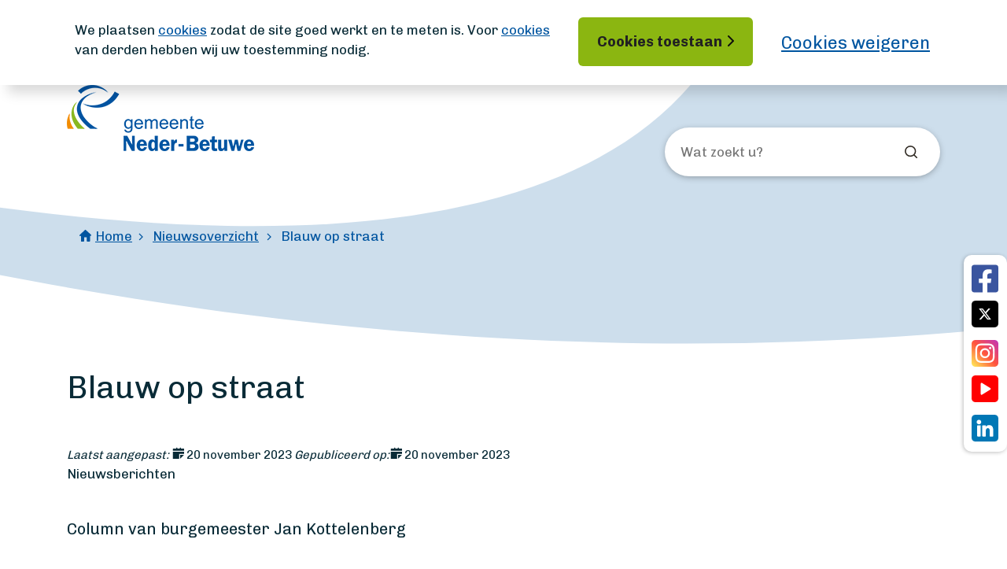

--- FILE ---
content_type: text/html; charset=utf-8
request_url: https://www.nederbetuwe.nl/nieuws/artikel/blauw-op-straat
body_size: 5659
content:
<!DOCTYPE html>
<html lang="nl">
<head>

<meta charset="utf-8">
<!-- 
	WIND Internet
	    Interesse in een eigen TYPO3 website of ondersteuning nodig? Neem contact met ons op.
	    Tel:   +31 (0)58 280 28 87
	    Email: info@windinternet.nl
	    WWW:   https://www.windinternet.nl
	
	    +-+-+-+-+-+-+-+-+-

	This website is powered by TYPO3 - inspiring people to share!
	TYPO3 is a free open source Content Management Framework initially created by Kasper Skaarhoj and licensed under GNU/GPL.
	TYPO3 is copyright 1998-2026 of Kasper Skaarhoj. Extensions are copyright of their respective owners.
	Information and contribution at https://typo3.org/
-->


<link rel="icon" href="/_assets/69f6816f546993c1391229413b8a3758/Icons/favicon.ico" type="image/vnd.microsoft.icon">

<meta name="generator" content="TYPO3 CMS">
<meta name="twitter:card" content="summary">
<meta name="google-site-verification" content="JdjBUGk_Kl0qE_5lhbjxW9pg2z_hAkUzYUMocZE9BD4">


<link rel="stylesheet" href="https://fonts.googleapis.com/css2?family=Chivo:wght@400;600;700&amp;display=swap" media="all">
<link rel="stylesheet" href="/typo3temp/assets/compressed/merged-13bb74ed1fb413087ec3f13a9a3be3bf-b0100daaa24ea2ee2655decb0ac8c2cb.css.gz?1768394908" media="all">



<script src="/typo3temp/assets/compressed/merged-804fb2dcbc836eed17be273cd599f47c-f1cc72ad23fd9db840e04957409aa52e.js.gz?1768394908"></script>




<meta name="viewport" content="width=device-width, initial-scale=1, shrink-to-fit=no"><title>Blauw op straat - Gemeente Neder-Betuwe</title>  <script type="text/javascript">
    (function(c,l,a,r,i,t,y){
    c[a]=c[a]||function(){(c[a].q=c[a].q||[]).push(arguments)};
    t=l.createElement(r);t.async=1;t.src="https://www.clarity.ms/tag/"+i;
    y=l.getElementsByTagName(r)[0];y.parentNode.insertBefore(t,y);
    })(window, document, "clarity", "script", "kn59b5mgzv");
  </script>
<link rel="canonical" href="https://www.nederbetuwe.nl/nieuws/artikel/blauw-op-straat"/>

<link rel="alternate" hreflang="nl" href="https://www.nederbetuwe.nl/nieuws/artikel/blauw-op-straat"/>
<link rel="alternate" hreflang="en" href="https://www.nederbetuwe.nl/en/news-overview/artikel/blauw-op-straat"/>
<link rel="alternate" hreflang="x-default" href="https://www.nederbetuwe.nl/nieuws/artikel/blauw-op-straat"/>
</head>
<body>
<section><div id="skip"><ul><li><a href="/nieuws/artikel/blauw-op-straat#main-content" title="Direct naar pagina content">Ga direct naar: inhoud<span>&nbsp;</span></a></li><li><a href="/nieuws/artikel/blauw-op-straat#footer" title="Direct naar footer">Ga direct naar: footer<span>&nbsp;</span></a></li></ul></div></section><div class="wrapper"><div id="social-icons" class="social-icons" role="navigation" aria-label="Social media links"><div class="ce-image ce-left ce-above"><div class="ce-gallery" data-ce-columns="2" data-ce-images="5"><div class="ce-row"><div class="ce-column"><figure class="image"><a href="https://nl-nl.facebook.com/Gemeente-Neder-Betuwe-256757577795578/" target="_blank" rel="noreferrer" title="Ga naar Facebook"><img class="image-embed-item" title="Ga naar Facebook" alt="Facebook" src="https://www.nederbetuwe.nl/index.php?eID=dumpFile&amp;t=f&amp;f=80&amp;token=b722fadcf4cc1f6289ffad590f3a47575345fcbc" width="445" height="508" loading="lazy" /></a></figure></div><div class="ce-column"><figure class="image"><a href="https://twitter.com/GemNeder_Betuwe" target="_blank" rel="noreferrer" title="Ga naar X (Twitter)"><img class="image-embed-item" title="Ga naar X (Twitter)" alt="X (Twitter)" src="https://www.nederbetuwe.nl/index.php?eID=dumpFile&amp;t=f&amp;f=48791&amp;token=92c5016c876adb096e66532a915db8a5f906b554" width="445" height="442" loading="lazy" /></a></figure></div></div><div class="ce-row"><div class="ce-column"><figure class="image"><a href="https://www.instagram.com/gemeentenederbetuwe/" target="_blank" rel="noreferrer" title="Ga naar Instagram"><img class="image-embed-item" title="Ga naar Instagram" alt="Instagram" src="https://www.nederbetuwe.nl/index.php?eID=dumpFile&amp;t=f&amp;f=43869&amp;token=4df3331b2c80b6f74976bb58f0f719de1132d5d5" width="36" height="36" loading="lazy" /></a></figure></div><div class="ce-column"><figure class="image"><a href="https://www.youtube.com/channel/UCGXSRphe4u0vaHLUqz3_FlQ/featured" target="_blank" rel="noreferrer" title="Ga naar Youtube"><img class="image-embed-item" title="Ga naar Youtube" alt="Youtube" src="https://www.nederbetuwe.nl/index.php?eID=dumpFile&amp;t=f&amp;f=43868&amp;token=339cc4a712d1b74b2f66e50abd720f83bf7b8da9" width="36" height="36" loading="lazy" /></a></figure></div></div><div class="ce-row"><div class="ce-column"><figure class="image"><a href="https://nl.linkedin.com/company/gemeente-neder-betuwe/" target="_blank" rel="noreferrer" title="Ga naar Linkedin"><img class="image-embed-item" title="Ga naar Linkedin" alt="Linkedin" src="https://www.nederbetuwe.nl/index.php?eID=dumpFile&amp;t=f&amp;f=43867&amp;token=0830d11e1557f3c4b721dca9296d54ade3e098ae" width="36" height="36" loading="lazy" /></a></figure></div></div></div></div></div><div class="content-header" role="banner"><div class="viewport"><div class="panel"><img class="left-curve" src="/_assets/69f6816f546993c1391229413b8a3758/Images/left-shape.svg" alt="" /><img class="header-curve" src="/_assets/69f6816f546993c1391229413b8a3758/Images/curved-header.svg" alt="" /></div></div><div class="container-fluid "><div class="row"><div class="container"><div class="col-md-12 container-header"><a class="logo" href="/" aria-label="Ga naar de homepagina"><img alt="Logo van Gemeente Neder-Betuwe" src="/_assets/69f6816f546993c1391229413b8a3758/Images/logo.png" width="238" height="84" /></a><div class="search"><form action="/zoeken" data-windsolrliveresults="/nieuws/search.json" method="get" accept-charset="utf-8" data-windsolrliveresults-maxtextsize="120" data-suggest="/?type=7384&id=28" data-suggest-header="Top resultaten"><div class="search-form"><div class="search-field"><label class="visually-hidden" for="tx_solr_searchfield">Wat zoekt u?</label><input type="text" name="q" aria-label="Wat zoekt u?" id="tx_solr_searchfield" class="tx-solr-suggest" value="" title="Zoek op de website van de gemeente Neder-Betuwe" placeholder="Wat zoekt u?"></div><div class="search-submit"><input type="submit" class="form-control search-icon" value="Zoeken"></div></div></form></div></div></div></div></div></div><main><div class="content"><div class="rootline"><div class="container"><ul class="breadcrumb"><li class="breadcrumb-home"><a href="/">Home</a></li><li class="breadcrumb-item"><a href="/nieuws">Nieuwsoverzicht</a></li><li class="breadcrumb-last">Blauw op straat</li></ul></div></div></div><div id="main-content" class="content default"><div class="container"><div class="row projects"><div class="col-12"><div class="row"><div class="col-lg-8 col-md-12"><h1>Blauw op straat</h1></div></div><!--TYPO3SEARCH_begin--><div id="c27"
					 class="frame frame-default frame-type-news_pi1  frame-layout-0"><div class="news news-single"><div class="article" itemscope="itemscope" itemtype="http://schema.org/Article"><div class="header"><h1 itemprop="headline">Blauw op straat</h1></div><div class="footer"><p><span class="news-list-date"><time itemprop="datePublished" datetime="20 Nov 2023"><span class="date-label">Laatst aangepast: </span><span class="date-icon"></span>
							20 november 2023
						</time><time itemprop="datePublished" datetime="20 Nov 2023"><span class="date-label">Gepubliceerd op:</span><span class="date-icon"></span>
							20 november 2023
						</time></span><!-- categories --><span class="news-list-category">
	
		
				Nieuwsberichten
			
	
</span></p></div><div class="teaser-text news-detail-text" itemprop="description"><p>Column van burgemeester Jan Kottelenberg</p></div><!-- media files --><div class="news-img-wrap"><div class="outer"><div class="mediaelement mediaelement-image"><img itemprop="image" class="img-fluid" src="https://www.nederbetuwe.nl/index.php?eID=dumpFile&amp;t=p&amp;p=9752&amp;token=8e58cea9014fc7169709c7f7d2a6bb075c74a4e4" width="351" height="490" alt="" /></div></div></div><div class="news-text-wrap news-detail-text" itemprop="articleBody"><p>De keren dat je in onze gemeente een politiewagen ziet rijden zijn steeds zeldzamer. Mede door de toenemende digitale criminaliteit en incidenten elders in het land zijn wijkagenten minder zichtbaar. Uiteraard kunnen we nog steeds op de politie rekenen als er echt iets aan de hand is, maar zomaar een ronde doen door de dorpen is er voor onze agenten niet meer zo vaak bij. En dat weten de mensen die het, om het netjes te zeggen, niet zo nauw met de wet nemen ook.</p><p>Vorig jaar kreeg ik van de gemeenteraad het verzoek om werk te maken van de ‘patseraanpak’ en meer grote controles te gaan houden. Meer ‘blauw’ op straat was, kortgezegd, de boodschap. Daar zijn we als gemeente samen met de politie mee aan de slag gegaan. Vrijdagmiddag 17 november zat de raadzaal vol met politiemensen vanuit verschillende regio’s en met verschillende disciplines. Zij waren naar onze gemeente gekomen voor een grootscheepse integrale veiligheidscontrole.</p><p>Samen met de BOA‘s, medewerkers van de belastingdienst, de Omgevingsdienst Rivierenland (ODR), Arbeidsinspectie, Sociale Recherche en Douane hebben zij 100 voertuigen van de weg gehaald en gecontroleerd bij de gemeentewerf in Kesteren. Ook kreeg een aantal bedrijfspanden onverwacht bezoek van ODR, politie, arbeidsinspectie en BOA’s. Een enorme operatie, en ik ben onder de indruk van het grote aantal mensen dat de politie op de been wist te brengen deze middag.</p><p>De ‘oogst’ betrof forse belastingschulden, snelheidsovertredingen, illegaal vuurwerk, rijden onder invloed, opgevoerde scooters, illegale bewoning, etc. In totaal deelde de politie 141 bekeuringen uit. Op onze gemeentelijke sociale media kunt u de resultaten vinden. Wie had gedacht dat er in krap vijf uur tijd zoveel overtredingen en zelfs misdrijven aan het licht kwamen in ons doorgaans zo rustige Neder-Betuwe?</p><p>Toch zegt dit iets over de ‘temperatuur’ in onze samenleving. Het houdt ons scherp om te blijven werken aan het vergroten van de veiligheid en het tegengaan van ondermijning. Ik weet dat we criminaliteit niet oplossen met één grootschalige actie op vrijdagmiddag en -avond. Maar ik hoop wel dat hiermee een duidelijk signaal is afgegeven: wie zich niet aan de wet houdt door bijvoorbeeld belasting of boetes te ontduiken, levensgevaarlijk illegaal vuurwerk te bezitten of geld te verdienen aan illegale huisjesmelkerij, komt hier uiteindelijk niet mee weg in Neder-Betuwe.</p><p>Jan Kottelenberg,<br> Burgemeester</p></div><div class="news-related-wrap"></div></div></div></div><!--TYPO3SEARCH_end--></div></div></div></div></main><div class="tx-wind-footer"><footer id="footer"><div class="container-fluid"><div class="row"><div class="col-12"><div class="container footer-container"><div class="row"><div class="col-12"><h2>Contact met de gemeente</h2></div></div><div class="row socialmedia"><div class="d-md-none"><div id="social-icons-mobile" class="" role="navigation" aria-label="Social media links"><div class="ce-image ce-left ce-above"><div class="ce-gallery" data-ce-columns="2" data-ce-images="5"><div class="ce-row"><div class="ce-column"><figure class="image"><a href="https://nl-nl.facebook.com/Gemeente-Neder-Betuwe-256757577795578/" target="_blank" rel="noreferrer" title="Ga naar Facebook"><img class="image-embed-item" title="Ga naar Facebook" alt="Facebook" src="https://www.nederbetuwe.nl/index.php?eID=dumpFile&amp;t=f&amp;f=80&amp;token=b722fadcf4cc1f6289ffad590f3a47575345fcbc" width="445" height="508" loading="lazy" /></a></figure></div><div class="ce-column"><figure class="image"><a href="https://twitter.com/GemNeder_Betuwe" target="_blank" rel="noreferrer" title="Ga naar X (Twitter)"><img class="image-embed-item" title="Ga naar X (Twitter)" alt="X (Twitter)" src="https://www.nederbetuwe.nl/index.php?eID=dumpFile&amp;t=f&amp;f=48791&amp;token=92c5016c876adb096e66532a915db8a5f906b554" width="445" height="442" loading="lazy" /></a></figure></div></div><div class="ce-row"><div class="ce-column"><figure class="image"><a href="https://www.instagram.com/gemeentenederbetuwe/" target="_blank" rel="noreferrer" title="Ga naar Instagram"><img class="image-embed-item" title="Ga naar Instagram" alt="Instagram" src="https://www.nederbetuwe.nl/index.php?eID=dumpFile&amp;t=f&amp;f=43869&amp;token=4df3331b2c80b6f74976bb58f0f719de1132d5d5" width="36" height="36" loading="lazy" /></a></figure></div><div class="ce-column"><figure class="image"><a href="https://www.youtube.com/channel/UCGXSRphe4u0vaHLUqz3_FlQ/featured" target="_blank" rel="noreferrer" title="Ga naar Youtube"><img class="image-embed-item" title="Ga naar Youtube" alt="Youtube" src="https://www.nederbetuwe.nl/index.php?eID=dumpFile&amp;t=f&amp;f=43868&amp;token=339cc4a712d1b74b2f66e50abd720f83bf7b8da9" width="36" height="36" loading="lazy" /></a></figure></div></div><div class="ce-row"><div class="ce-column"><figure class="image"><a href="https://nl.linkedin.com/company/gemeente-neder-betuwe/" target="_blank" rel="noreferrer" title="Ga naar Linkedin"><img class="image-embed-item" title="Ga naar Linkedin" alt="Linkedin" src="https://www.nederbetuwe.nl/index.php?eID=dumpFile&amp;t=f&amp;f=43867&amp;token=0830d11e1557f3c4b721dca9296d54ade3e098ae" width="36" height="36" loading="lazy" /></a></figure></div></div></div></div></div></div><div class="col-lg-3 col-md-8 col-sm-12"><div class="link link1"><img src="https://www.nederbetuwe.nl/index.php?eID=dumpFile&amp;t=f&amp;f=50&amp;token=42959280458a68d7dcf6e274eb3df308d8bbde3c" width="34" height="34" alt="" /><span class="link-label">Telefoon:</span>
													14 0488
												
											</div></div><div class="col-lg-4 col-md-8 col-sm-12"><div class="link link2"><img src="https://www.nederbetuwe.nl/index.php?eID=dumpFile&amp;t=f&amp;f=49&amp;token=eb12621ab265283bb85d61cd29e72ed02efc9257" width="34" height="34" alt="Mail" /><span class="link-label">E-mail:</span><a href="mailto:info@nederbetuwe.nl">info@nederbetuwe.nl</a></div></div><div class="col-lg-6 col-md-8 col-sm-12"></div></div><div class="row contactdata"><div class="address col-lg-3 col-md-4 col-sm-12"><h3>Gemeente Neder-Betuwe</h3>
										
										
											Burg. Lodderstraat 20<br />
4043 KM Opheusden<br /><br />
KVK nummer 30276311<br />
BTW nummer NL810162593B01<br />
IBAN NL83BNGH0285094955<br />
BIC BNGHNL2G<br /><br />
IBAN Belastingen NL71BNGH0285096141<br />
BIC BNGHNL2G
										
										
										
									</div><div class="address col-lg-3 col-md-4 col-sm-12"><h3>Postadres</h3>
										
										
											Postbus 20<br />
4043 ZG Opheusden
										
										
										
									</div><div class="address col-lg-3 col-md-4 col-sm-12"><h3>Openingstijden (op afspraak)</h3><ul><li>Maandag t/m donderdag tussen 09.00 en 12.00 uur en 13.00 en 16.00 uur</li><li>Donderdagavond tussen 17.00 en 19.30 uur</li><li>Vrijdag tussen 9.00 en 12.00 uur</li></ul></div><div class="address col-lg-3 col-md-4 col-sm-12"><h3>Contact bij storingen</h3>
										
										
											Calamiteiten in de openbare ruimte: 0345-585353 (tijdens kantooruren) of 06-21896420 (buiten kantoortijden, alleen voor meldingen die geen uitstel kunnen hebben tot de volgende werkdag, zoals een ongeval, oliespoor, verstopping of wegverzakking).
										
										
										
									</div></div><div class="row footerbottom"><div class="col-12 footermenu"><ul><li><a href="/proclaimer">Proclaimer</a></li><li><a href="/toegankelijkheid">Toegankelijkheid</a></li><li><a href="/toegankelijkheid/privacyverklaring">Privacyverklaring</a></li><li><a href="/cookies">Over cookies</a></li><li><a href="/toegankelijkheid/privacyverklaring-1">Over deze website</a></li><li><a href="http://nederbetuwe.archiefweb.eu/#archive" target="_blank" rel="noreferrer">Archief website</a></li><li><a href="/sitemap">Sitemap</a></li><li><a href="/snel-hulp-nodig">Snel hulp nodig?</a></li><li class="last"><a href="/partners">Partners</a></li></ul></div></div></div></div></div></div></footer></div></div>


<script src="/typo3temp/assets/compressed/merged-f116698ce9e38776db2e3168982596da-7374552d1ac4dbdfdea3ee28436d67df.js.gz?1768394908"></script>
<script src="/typo3temp/wind_cookie_law/cookielaw-nederbetuwe.js?1767707538"></script>

  <!-- Google tag (gtag.js) -->
  <script async src="https://www.googletagmanager.com/gtag/js?id=G-VPN9DFFTYH"></script>
  <script>
    window.dataLayer = window.dataLayer || [];
    function gtag(){dataLayer.push(arguments);}
    gtag('js', new Date());

    gtag('config', 'G-VPN9DFFTYH');
  </script>  <!-- Google Tag Manager -->
  <script>(function(w,d,s,l,i){w[l]=w[l]||[];w[l].push({'gtm.start':
  new Date().getTime(),event:'gtm.js'});var f=d.getElementsByTagName(s)[0],
  j=d.createElement(s),dl=l!='dataLayer'?'&l='+l:'';j.async=true;j.src=
  'https://www.googletagmanager.com/gtm.js?id='+i+dl;f.parentNode.insertBefore(j,f);
  })(window,document,'script','dataLayer','GTM-WQ5325D');</script>
  <!-- End Google Tag Manager -->

</body>
</html>

--- FILE ---
content_type: text/javascript; charset=utf-8
request_url: https://www.nederbetuwe.nl/typo3temp/assets/compressed/merged-f116698ce9e38776db2e3168982596da-7374552d1ac4dbdfdea3ee28436d67df.js.gz?1768394908
body_size: 3304
content:

$(function ($) {
  const height = 30;

  /**
   * Anchor link list
   */
  const anchorList = $('div.frame-type-fce_anchor_list');
  if (anchorList.get().length > 0) {
    const anchorLinks = anchorList.find('a.anchor-link');
    const anchorListButtons = anchorList.find('li.button-holder');
    anchorListButtons.each(function () {
      let target = $('div#' + $(this).data('target'));
      $(this).attr('data-offsetY', target.offset().top + target.height() - height);
      $(this).hide();
    });
    anchorList.attr('style', 'width: ' + anchorList.parent().width() + 'px; top: ' + (height + 20) + 'px');
    const anchorListOffset = anchorList.offset().top - height - 20;
    const anchorListHeight = anchorList.height() + 45;
    anchorLinks.click(function(e) {
      e.preventDefault();
      $('.frame-type-fce_anchor_list ul').removeClass('show');
      let target = $('div' + $(this).attr('href'));
      $({myScrollTop:$(window).scrollTop()}).animate({myScrollTop:target.offset().top - height}, {
        duration: 600,
        easing: 'swing',
        step: function(val) {
          window.scrollTo(0, val);
        }
      });
      return false;
    });

    $(window).on('load resize scroll', function(){
      var pageheight = $('.wrapper').height() - $(document).scrollTop();
      anchorList.addClass('stick-to-top');
      anchorList.removeClass('stick-to-bottom');
      if (($(document).scrollTop() > anchorListOffset) && (pageheight > 1000)) {
        anchorList.removeClass('stick-to-bottom');
        anchorList.addClass('stick-to-top');
        if ($(window).width() > 991) {
          anchorList.parent().attr('style', 'padding-top: ' + anchorListHeight + 'px');
        }
      } else {
        if (pageheight < 885) {
          anchorList.addClass('stick-to-bottom');
        } else {
          anchorList.removeClass('stick-to-bottom');
        }
        anchorList.removeClass('stick-to-top');
        anchorList.parent().attr('style', '');
      }

      let current = anchorLinks.first();
      anchorLinks.each(function () {
        $(this).closest('li').removeClass('active');
        $(this).removeClass('active');
        let uid = $(this).attr('href');
        if ($(document).scrollTop() + 160 > $('div' + uid).first().offset().top - height - 1) {
          current = $(this).closest('li');
        }
      });
      current.addClass('active');

      anchorListButtons.each(function () {
        if ($(document).scrollTop() > ($(this).attr('data-offsetY') - 10)) {
          $(this).show();
        } else {
          $(this).hide();
        }
      });
    });
  }

  /**
   * Accordion
   */
  const searchField = $('input.tx-solr-q');
  searchField.focusin(function () {
    $(this).addClass('open');
  });

  searchField.focusout(function () {
    setTimeout(function () {
      searchField.removeClass('open')
    }, 250);
  });

  jQuery.generateFlashMessage = function (msg, status) {
    var message = '<div class="alert alert-' + status + ' alert-dismissible"><a href="#" class="close" data-dismiss="alert" aria-label="close">&times;</a>';
    return message + msg + '</div>';
  };

  $('div.accordion-item a').on('click', function () {
    if ($(this).hasClass('collapsed')) {
      $(this).parent().parent('div.accordion-item').addClass('accordion-open');
      $(this).parent().parent('div.accordion-item').attr('aria-label', 'Accordion item is uitgeklapt');

    } else {
      $(this).parent().parent('div.accordion-item').removeClass('accordion-open');
      $(this).parent().parent('div.accordion-item').attr('aria-label', 'Accordion item is ingeklapt');
    }
  });

  /**
   * KCC information
   */
  $('a.internal-info-toggler').click(function (e) {
    e.preventDefault();
    $(this).toggleClass('collapse show');
    $('div.internal-info-sidebar').toggleClass('collapse show');
    return false;
  });

  jQuery('.calendar-container div[data-toggle="event-list"]').each(function() {
    var popover = jQuery(this).popover({
      html: true,
      placement: 'top',
      content: jQuery(this).parent().find('.event-list').find('a').focus(),
      container: jQuery(this).parents('.sidebar')
    });
    jQuery(this).on("keypress", function(e){
      if(e.which == 13){
        jQuery(this).popover('toggle');
      }
    });
    popover.on('show.bs.popover', function () {
      jQuery('.calendar-container div[data-toggle="event-list"]').each(function() {
        jQuery(this).popover('hide');
      });
    });
  });

  /**
   * Remove news title attribute from news overview(List)
   */
  $('div.news-list-view div.news-img-wrap img.img-fluid').removeAttr("title");

  /**
   * Button language
   */
  let inputForm = document.getElementById("language-button");
  const languagemenu = $('#language-button');

  inputForm.addEventListener("keypress", function(event) {
    if (event.keyCode == 13) {
      if ($(this).hasClass('show')) {
        languagemenu.removeClass('show');
        languagemenu.find('.dropdown-menu').removeClass('show');
      } else {
        languagemenu.addClass('show');
        languagemenu.find('.dropdown-menu').addClass('show');
      }
    }
  });
});

document.addEventListener("DOMContentLoaded", function () {
  const h1s = document.querySelectorAll("h1");

  if (h1s.length > 1) {
    for (let i = 1; i < h1s.length; i++) {
      if (i !== 0) {
        h1s[i].classList.add("d-none");
      }
    }
  }
});

jQuery(document).ready(function() {
  initComments();

  /**
   * Code to be execute on initialization (and ajax load)
   */
  function initComments() {
    jQuery(document).find('.tx-windcomments2-pi1 .respond-options .like-options, .tx-windcomments2-pi1 .respond-options .like-list').each(function(){
      addPopOver(jQuery(this));
    });
  }

  jQuery(document).on(
    'click',
    '.resp-options li a',
    function() {
      var link = jQuery(this);
      var respOptions = jQuery(this).parents('.resp-options');
      var additionalData = {};
      if (respOptions.data('parent')) {
        additionalData = {'tx_windcomments2[query]' : respOptions.data('query'),
          'tx_windcomments2[config]': respOptions.data('config'), 'tx_windcomments2[parent]': respOptions.data('parent'),
          'type': link.data('type'), 'tx_windcomments2[action]': link.data('action'), 'tx_windcomments2[like]': link.data('like'),
          'tx_windcomments2[additional]': link.data('additional')};
      } else {
        additionalData = {'tx_windcomments2[query]' : respOptions.data('query'),
          'tx_windcomments2[config]': respOptions.data('config'), 'type': link.data('type'),
          'tx_windcomments2[action]': link.data('action'), 'tx_windcomments2[like]': link.data('like'),
          'tx_windcomments2[additional]': link.data('additional')};
      }

      jQuery.ajax({
        method: 'POST',
        url: link.attr('href'),
        data: additionalData,
        dataType: 'json',
        cache: false,
        success: function (data, textStatus, jqXHR) {
          if (data && data.status) {
            var contentElement = jQuery('.content-main .tx-windcomments2-pi1').parents('.frame');
            contentElement.find('.tx-windcomments2-pi1').load(
              document.URL + ' #' + contentElement.attr('id') + ' .tx-windcomments2-pi1',
              function(response, status, xhr ) {
                initComments();
              }
            );
          }
        }
      });

      return false;
    }
  );

  jQuery(document).on(
    'click',
    '.respond-options a.respond',
    function() {
      var commentId = jQuery(this).data('parent');
      if (commentId !== 0) {
        var form = jQuery(this).parents('.comment').find('.reaction-form.inline');
        form.removeClass('d-none');
        form.find('textarea').focus();
      } else {
        jQuery(this).parents('.tx-windcomments2-pi1').find('form.main-form textarea').focus()
      }
      return false;
    }
  );

  jQuery(document).on(
    'submit',
    '.tx-windcomments2-pi1 form.ajaxForm, .tx-windcomments2-pi1 .list form.inline-commentform',
    function() {
      var form = jQuery(this);
      var submit = form.find('input[type=submit]');
      submit.attr('disabled', true);
      jQuery.ajax({
        method: 'POST',
        url: form.attr('action'),
        data: form.serialize(),
        dataType: 'json',
        cache: false,
        success: function (data, textStatus, jqXHR) {
          if (!data.status && data.msg) {
            form.find('.alert').remove();
            form.prepend(jQuery.generateFlashMessage(data.msg, 'danger'));
          } else if (data.status) {
            var contentElement = form.parents('.frame');
            contentElement.find('.tx-windcomments2-pi1').load(
              document.URL + ' #' + contentElement.attr('id') + ' .tx-windcomments2-pi1',
              function(response, status, xhr ) {
                initComments();
              }
            );
          }
          submit.attr('disabled', false);
        }
      });

      return false;
    }
  );

  jQuery(document).on(
    'click',
    '.tx-windcomments2-pi1 .list .delete-comment',
    function() {
      confirmCommentRemoval(jQuery(this));
      return false;
    }
  );

  jQuery(document).on(
    'click',
    'div.tx-windcomments2-pi1 div.list div.comments-header div.amount',
    function() {
      $(this).children().toggleClass('down');
      $(this).parent().next().toggleClass('d-none');
    }
  );

  jQuery(document).on(
    'click',
    '.tx-windcomments2-pi1 .respond-options a.quote',
    function() {
      var selected = jQuery(this).hasClass('selected');
      var commentForm = jQuery(this).parents('.comment').find('.reaction-form.inline');
      commentForm.removeClass('d-none');
      // remove selection for all
      jQuery('.tx-windcomments2-pi1 .respond-options a.quote.selected').removeClass('selected');
      jQuery('.tx-windcomments2-pi1 input.quoteId').val('');
      jQuery('.tx-windcomments2-pi1 .quotedText:not(.d-none)').text('').addClass('d-none');
      if (!selected) {
        jQuery(this).addClass('selected');
        var quoteId = jQuery(this).closest('.comment').data('uid');
        var quoteText = jQuery(this).closest('.comment').find('.comment-text').html();
        commentForm.find('input.quoteId').val(quoteId);
        commentForm.find('.quotedText').html(quoteText).removeClass('d-none');
        commentForm.find('textarea').focus();
      }
      return false;
    }
  );

  function confirmCommentRemoval(link) {
    var pageType = $(link).data('pagetype');
    var comment = $(link).data('comment');
    var initialData = {'type': pageType, 'tx_windcomments2[action]': 'delete', 'tx_windcomments2[comment]': comment};

    link.confirmModal({
      confirmTitle: 'Bevestigen',
      confirmMessage: 'Weet u het zeker?',
      confirmOk: 'Ja',
      confirmCancel: 'Nee',
      confirmAutoOpen: true,
      confirmCallback: function(link) {
        jQuery.ajax({
          method: 'POST',
          data: initialData,
          url: link.attr('href'),
          dataType: 'json',
          cache: false,
          success: function (data, textStatus, jqXHR) {
            if (!data.status && data.msg) {
              // add msg
              var comment = link.parents('.comment');
              comment.find('.alert').remove();
              comment.prepend(jQuery.generateFlashMessage(data.msg, 'danger'));
            } else if (data.status) {
              var contentElement = link.parents('.frame');
              contentElement.find('.tx-windcomments2-pi1').load(
                document.URL + ' #' + contentElement.attr('id') + ' .tx-windcomments2-pi1',
                function(response, status, xhr ) {
                  initComments();
                }
              );
            }
          }
        });
      }
    });
    link.off();
  }

  // Hide popovers when clicked outside
  jQuery('html').on('click', function(e) {
    if (typeof jQuery(e.target).data('original-title') === 'undefined') {
      jQuery('[data-original-title]').popover('hide');
    }
  });

  /**
   * Add popover to given element
   * @param list
   */
  function addPopOver(list) {
    list.find('.po-label').popover({
      html: true,
      container: list,
      placement: 'top',
      content: list.find('ul')
    }).on('show.bs.popover', function() {
      jQuery('[data-original-title]').popover('hide');
    });
  }
});

$(document).ready(function() {
	$('.akordeon').each(function() {
		if ($(this).hasClass('collapsed')) {
			// $(this).children().eq(1).text('Accordion item is ingeklapt');
		}
	});

	$('div.akordeon div.akordeon-title').click(function() {
		$(this).parent().toggleClass('collapsed');
		if ($(this).parent().hasClass('collapsed')) {
			// $(this).next('.akordeon-state').text('Accordion item is ingeklapt');
		} else {
			// $(this).next('.akordeon-state').text('Accordion item is uitgeklapt');
		}
	});

	$('div.akordeon').keyup(function(e) {
		if (e.which == 13) {
			$(this).find('.akordeon-title').click();
		}
	});
});

jQuery.extend(jQuery.fancybox.defaults, {
  protect: false,
  trapFocus: true,
});


--- FILE ---
content_type: image/svg+xml
request_url: https://www.nederbetuwe.nl/_assets/69f6816f546993c1391229413b8a3758/Images/beeldmerk.svg
body_size: 1494
content:
<svg xmlns="http://www.w3.org/2000/svg" width="358" height="426" viewBox="0 0 358 426">
    <path fill="#E0EAC6" fill-rule="evenodd" d="M333.837 2c-10.361 3.67-20.398 6.993-30.263 10.764-31.236 11.945-60.466 27.467-85.88 49.507-26.367 22.866-45.735 50.308-54.797 84.486-6.905 26.042-4.299 51.66 2.997 77.084 9.776 34.067 27.367 63.802 50.258 90.638 38.533 45.171 83.33 82.466 136.46 109.377 1.644.834 3.315 1.62 4.967 2.439.087.043.121.19.421.7h-3.329c-26.328.005-52.656.027-78.984-.053-1.73-.005-3.803-.35-5.14-1.327-47.06-34.425-88.63-74.256-120.207-123.712-15.057-23.582-26.638-48.762-31.545-76.539-8.718-49.356 2.908-93.372 35.594-131.501 22.527-26.28 50.849-44.825 81.715-59.694 30.583-14.732 62.691-25.047 95.875-32.067.468-.102.964-.057 1.858-.102zM114.731 117c-5.542 8.852-12.48 18.805-18.242 29.406-8.333 15.33-13.203 31.896-15.029 49.361-3.672 35.128 4.76 67.796 19.74 99.116 16.606 34.725 39.3 65.203 65.554 93.022 12.617 13.368 26.065 25.942 39.246 38.984h-20.805c-17.256 0-34.514-.152-51.766.111-4.25.061-6.925-1.22-9.634-4.514-18.93-23.015-35.469-47.558-47.91-74.746-10.504-22.953-17.727-46.857-20.516-72.08-3.978-35.97.558-70.524 15.68-103.575 9.236-20.19 27.293-43.018 43.682-55.085zM33.774 249C22.126 315.218 41.767 373.214 80 426.75c-1.355.072-2.427.177-3.5.178-21.006.01-42.014-.047-63.02.072-2.963.016-4.352-.725-5.164-3.773-4.186-15.68-7.008-31.53-7.944-47.768-2.43-42.164 7.083-81.449 27.951-118.094 1.468-2.578 3.163-5.028 4.746-7.543.19-.304.34-.633.705-.822z"/>
</svg>


--- FILE ---
content_type: image/svg+xml
request_url: https://www.nederbetuwe.nl/index.php?eID=dumpFile&t=f&f=43867&token=0830d11e1557f3c4b721dca9296d54ade3e098ae
body_size: 2771
content:
<?xml version="1.0" encoding="UTF-8"?>
<svg width="36px" height="36px" viewBox="0 0 36 36" version="1.1" xmlns="http://www.w3.org/2000/svg" xmlns:xlink="http://www.w3.org/1999/xlink">
    <!-- Generator: Sketch 63.1 (92452) - https://sketch.com -->
    <title>linkedin</title>
    <desc>Created with Sketch.</desc>
    <g id="Page-1" stroke="none" stroke-width="1" fill="none" fill-rule="evenodd">
        <g id="linkedin" fill-rule="nonzero">
            <rect id="background" fill="#0077B5" x="0" y="0" width="36" height="36" rx="4.90909091"></rect>
            <g id="icon" transform="translate(6.820312, 6.750000)" fill="#FFFFFF">
                <path d="M6.14786932,3.06818182 C6.14786932,4.76269185 4.77419753,6.13636364 3.0796875,6.13636364 C1.38517747,6.13636364 0.0115056818,4.76269185 0.0115056818,3.06818182 C0.0115056818,1.37367179 1.38517747,0 3.0796875,0 C4.77419753,0 6.14786932,1.37367179 6.14786932,3.06818182 Z" id="Path"></path>
                <path d="M5.45242582,8.18181818 L5.45242582,21.7370455 C5.45350358,21.9390165 5.37403303,22.133089 5.23160031,22.2762896 C5.08916759,22.4194901 4.89552509,22.5000028 4.69355114,22.5000028 L1.4596875,22.5000028 C1.25771524,22.5005451 1.06385814,22.4205532 0.921041658,22.2777368 C0.778225181,22.1349203 0.698233272,21.9410632 0.698775641,21.7390909 L0.698775641,8.18181818 C0.698775641,7.76157969 1.03944901,7.42090909 1.4596875,7.42090909 L4.69355114,7.42090909 C5.1129906,7.42203662 5.45242582,7.7623772 5.45242582,8.18181818 L5.45242582,8.18181818 Z" id="Path"></path>
                <path d="M22.3560541,15.2386364 L22.3560541,21.8004545 C22.3565965,21.9861522 22.2830698,22.1644014 22.1517611,22.29571 C22.0204525,22.4270186 21.8422033,22.5005454 21.6565057,22.500003 L18.179233,22.500003 C17.9935353,22.5005454 17.8152861,22.4270186 17.6839775,22.29571 C17.5526689,22.1644014 17.4791421,21.9861522 17.4796875,21.8004545 L17.4796875,15.4411364 C17.4796875,14.4920455 17.7578693,11.2847727 14.9985511,11.2847727 C12.8610511,11.2847727 12.4253693,13.4795455 12.3394602,14.4654545 L12.3394602,21.8004545 C12.3395011,22.1828438 12.0324905,22.4944095 11.650142,22.500003 L8.29150568,22.500003 C8.10616224,22.500003 7.9284397,22.4262337 7.79757411,22.2949843 C7.66670853,22.163735 7.59346215,21.9857972 7.59400268,21.8004545 L7.59400268,8.1225 C7.59346215,7.93715735 7.66670853,7.75921956 7.79757411,7.62797021 C7.9284397,7.49672086 8.10616224,7.42295375 8.29150568,7.42295455 L11.650142,7.42295455 C12.0364903,7.42295455 12.3496875,7.73615171 12.3496875,8.1225 L12.3496875,9.30477273 C13.1433239,8.11431818 14.3194602,7.19590909 16.829233,7.19590909 C22.3887784,7.19590909 22.3560541,12.3872727 22.3560541,15.2386364 L22.3560541,15.2386364 Z" id="Path"></path>
            </g>
        </g>
    </g>
</svg>

--- FILE ---
content_type: image/svg+xml
request_url: https://www.nederbetuwe.nl/index.php?eID=dumpFile&t=f&f=43868&token=339cc4a712d1b74b2f66e50abd720f83bf7b8da9
body_size: 1206
content:
<?xml version="1.0" encoding="UTF-8"?>
<svg width="36px" height="36px" viewBox="0 0 36 36" version="1.1" xmlns="http://www.w3.org/2000/svg" xmlns:xlink="http://www.w3.org/1999/xlink">
    <!-- Generator: Sketch 63.1 (92452) - https://sketch.com -->
    <title>youtube</title>
    <desc>Created with Sketch.</desc>
    <g id="Page-1" stroke="none" stroke-width="1" fill="none" fill-rule="evenodd">
        <g id="youtube">
            <rect id="Rectangle" fill="#FF0000" x="0" y="0" width="36" height="36" rx="5"></rect>
            <path d="M14.0074252,10.1661106 C13.6624061,9.95358997 13.2294056,9.94437455 12.8756569,10.1420235 C12.5219083,10.3396725 12.3029126,10.7132479 12.3029126,11.1184679 L12.3029126,25.0106931 C12.3029126,25.4159131 12.5219083,25.7894885 12.8756569,25.9871375 C13.2294056,26.1847864 13.6624061,26.175571 14.0074252,25.9630504 C16.8589049,24.2087669 22.5517981,20.7052329 25.2947883,19.0169378 C25.6256226,18.8135062 25.8271786,18.4529563 25.8271786,18.0645805 C25.8271786,17.6762047 25.6256226,17.3156548 25.2947883,17.1122232 C22.5517981,15.4239281 16.8589049,11.9203941 14.0074252,10.1661106 Z" id="Path" fill="#FFFFFF" fill-rule="nonzero"></path>
        </g>
    </g>
</svg>

--- FILE ---
content_type: image/svg+xml
request_url: https://www.nederbetuwe.nl/_assets/69f6816f546993c1391229413b8a3758/Images/time.svg
body_size: 588
content:
<svg xmlns="http://www.w3.org/2000/svg" width="18" height="18" viewBox="0 0 18 18">
    <g fill="#092B37">
        <path d="M1.339 5.355H0v8.703c0 .37.3.67.67.67h7.363V8.701c0-.37.3-.669.67-.669H14.727V5.355H1.337z" transform="translate(1.636 1.636)"/>
        <path d="M12.442 9.372L9.372 9.372 9.372 12.442 9.372 14.335 14.335 9.372zM14.058 1.339h-3.794v-.67c0-.37-.3-.669-.669-.669-.37 0-.67.3-.67.67v.669H5.803v-.67c0-.37-.3-.669-.67-.669-.37 0-.67.3-.67.67v.669H.67c-.37 0-.669.3-.669.67v2.008h14.727V2.008c0-.37-.3-.67-.67-.67z" transform="translate(1.636 1.636)"/>
    </g>
</svg>


--- FILE ---
content_type: image/svg+xml
request_url: https://www.nederbetuwe.nl/_assets/69f6816f546993c1391229413b8a3758/Images/footer.svg
body_size: 243
content:
<svg xmlns="http://www.w3.org/2000/svg" width="1920" height="576" viewBox="0 0 1920 576">
    <path fill="#E8F1D0" fill-rule="evenodd" d="M1920.642 107.034l-.158 469.027H.484L.362 28.393c714.254-55.635 1354.347-29.422 1920.28 78.64z"/>
</svg>


--- FILE ---
content_type: image/svg+xml
request_url: https://www.nederbetuwe.nl/_assets/69f6816f546993c1391229413b8a3758/Images/home.svg
body_size: 475
content:
<svg xmlns="http://www.w3.org/2000/svg" width="15" height="15" viewBox="0 0 15 15">
    <path fill="#0055A0" d="M14.812 7.319c.272-.31.246-.783-.059-1.058L8.05.202c-.305-.274-.792-.269-1.09.013L.233 6.585c-.298.281-.312.754-.032 1.055l.169.181c.28.301.732.337 1.009.08l.503-.465v6.808c0 .418.327.756.731.756h2.622c.405 0 .732-.338.732-.756V9.481h3.345v4.763c-.006.418.283.756.687.756h2.779c.404 0 .731-.338.731-.756V7.532l.31.281c.171.156.53.031.803-.278l.19-.216z"/>
</svg>
